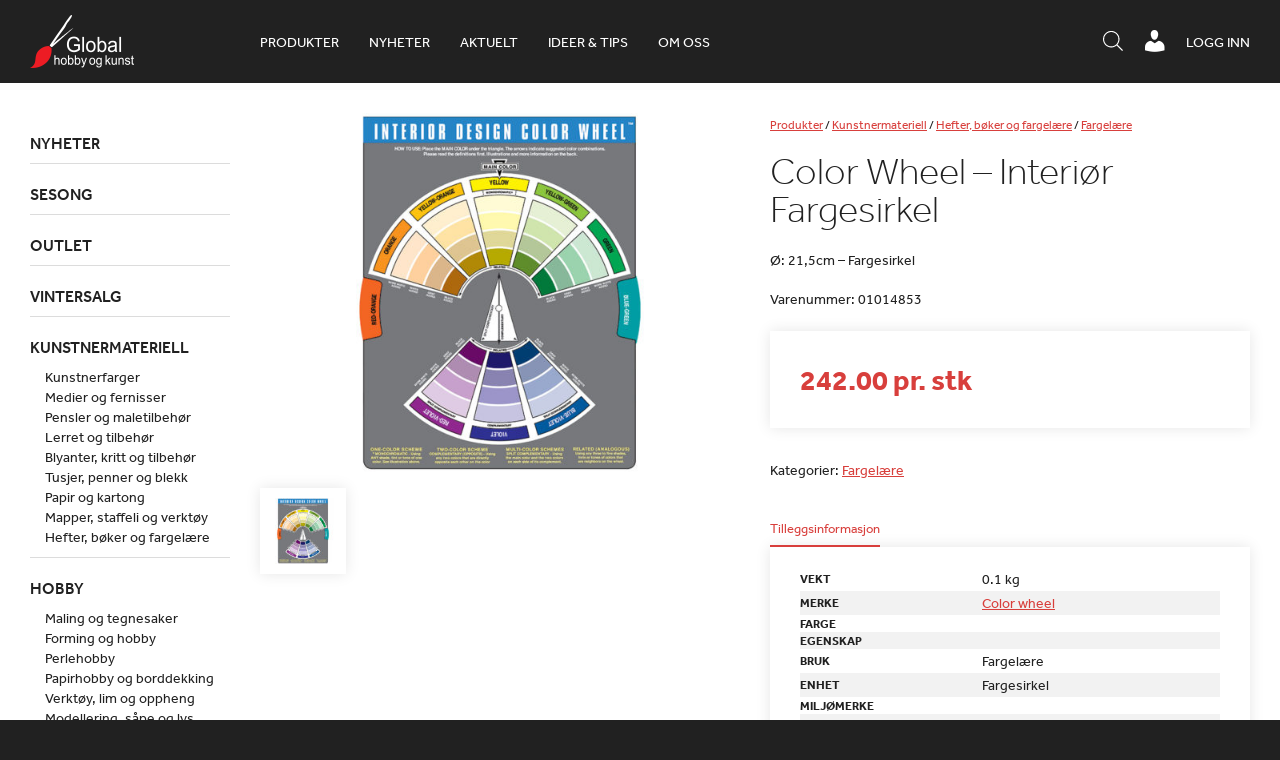

--- FILE ---
content_type: application/javascript; charset=utf8
request_url: https://www.globalhobby.no/wp-content/plugins/maksimer-woocommerce-search/assets/js/maksimer-woocommerce-search.js?ver=5.9.12
body_size: 834
content:
/**
 * 
 */
var maksimer_woocommerce_product_search_type_delay = 600;

jQuery(document).ready(function() {
	// Make sure the form does not submit
	jQuery("form.woocommerce-product-search").submit( function() { return false; } );
	
	// Catch keyups
	jQuery("input[name='search']").on("keyup", function(e) {
		clearTimeout(jQuery.data(this, 'timer'));
		
		var search_string = jQuery(this).val();
		
		if(e.keyCode == 40) {
			// Down
			searchResultNavigate(1);
			return; 
		} else if (e.keyCode == 38)	{
			// Up
			searchResultNavigate(-1);
			return; 
		} else if (e.keyCode == 13)	{
			window.location = '/nettbutikk/?s='+search_string;
			if(searchResultNavPos > -1)	{
				window.location=jQuery("div.maksimer-woocommerce-search-results li.search-row-selected a:first").attr("href");
				return true;
			}
		}
		

	    if (search_string == '') {
	        // Do nothing
	    } else {
	    	jQuery(this).data('timer', setTimeout(maksimer_woocommerce_product_search, maksimer_woocommerce_product_search_type_delay));
	    };
	});
	
	
	
	jQuery("input[name='search']").blur(function() {
		hideResults();
	});
	
	jQuery("div.maksimer-woocommerce-search-results").mouseover(function() {
		showResults();
	});
	jQuery("div.maksimer-woocommerce-search-results").mouseout(function() {
		hideResults();
	});
	
});

var hidetimeout = null; 
function hideResults()	{
	hidetimeout = setTimeout(_hideResults, maksimer_woocommerce_product_search_type_delay);
}
function _hideResults()	{
	if(hidetimeout)	{
		searchResultNavPos = -1;
//		jQuery("div.maksimer-woocommerce-search-results").fadeOut();
	}
}

function showResults()	{
	hidetimeout = null;
}

var searchResultNavPos = -1;
function searchResultNavigate(move) {
	if(((move == -1 && searchResultNavPos >= 0) || move > 0) && (searchResultNavPos+move) < jQuery("ul.maksimer-woocommerce-search-results li.result-row").length) {
		searchResultNavPos += move;
	}
	jQuery("div.maksimer-woocommerce-search-results li.result-row").removeClass("search-row-selected");
	jQuery("div.maksimer-woocommerce-search-results li.result-row:nth("+(searchResultNavPos)+")").addClass("search-row-selected"); //.css("background-color", "pink");
	if(searchResultNavPos > 3 && move > 0) {
		jQuery("div.maksimer-woocommerce-search-results").scrollTop(jQuery("div.maksimer-woocommerce-search-results").scrollTop() + jQuery("div.maksimer-woocommerce-search-results li.result-row:nth("+(searchResultNavPos)+")").height());
	} else if (move < 0){
		jQuery("div.maksimer-woocommerce-search-results").scrollTop(jQuery("div.maksimer-woocommerce-search-results").scrollTop() - jQuery("div.maksimer-woocommerce-search-results li.result-row:nth("+(searchResultNavPos)+")").height());
	}
}

function maksimer_woocommerce_product_search()	{
	var search_string = jQuery("input[name='search']").val();
	
	// Do Search
	if(search_string !== ''){
		
		jQuery("div.maksimer-woocommerce-search-results").html('<div class="searching">Søker. Resultatet kommer om noen få strakser...</div>');
		
		jQuery.ajax({
			type: "GET",
			url: "/",
			data: { search: search_string },
			cache: false,
			success: function(result){
				jQuery("div.maksimer-woocommerce-search-results").fadeIn();
                jQuery("div.maksimer-woocommerce-search-results").html(result.html);
			}
		});
	} else {
		hideResults();
//		jQuery("ul.maksimer-woocommerce-search-results").fadeOut();
	}
	return false;
	
}